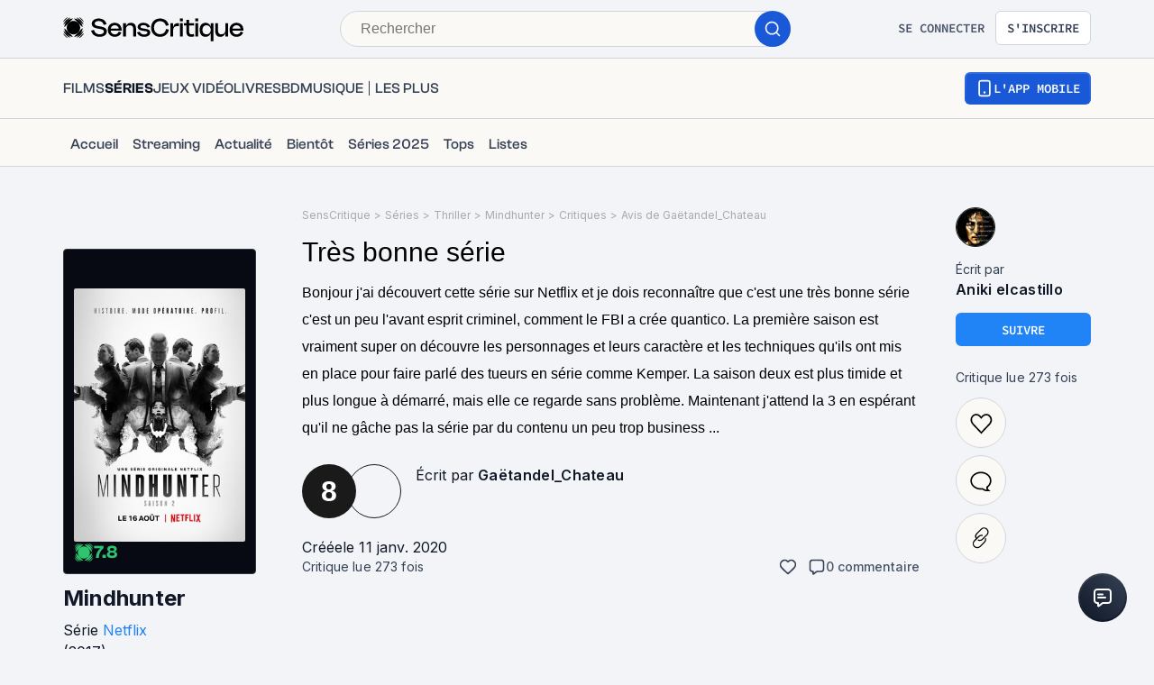

--- FILE ---
content_type: application/javascript; charset=UTF-8
request_url: https://www.senscritique.com/_next/static/chunks/pages/universe/%5Bslug%5D/critique/%5Bid%5D-d9c8ac2006bb7b60.js
body_size: 14933
content:
(self.webpackChunk_N_E=self.webpackChunk_N_E||[]).push([[5922,2276],{60990:function(e){var n={kind:"Document",definitions:[{kind:"OperationDefinition",operation:"mutation",name:{kind:"Name",value:"IncrementHits"},variableDefinitions:[{kind:"VariableDefinition",variable:{kind:"Variable",name:{kind:"Name",value:"listId"}},type:{kind:"NamedType",name:{kind:"Name",value:"Int"}},directives:[]},{kind:"VariableDefinition",variable:{kind:"Variable",name:{kind:"Name",value:"reviewId"}},type:{kind:"NamedType",name:{kind:"Name",value:"Int"}},directives:[]}],directives:[],selectionSet:{kind:"SelectionSet",selections:[{kind:"Field",name:{kind:"Name",value:"incrementHits"},arguments:[{kind:"Argument",name:{kind:"Name",value:"listId"},value:{kind:"Variable",name:{kind:"Name",value:"listId"}}},{kind:"Argument",name:{kind:"Name",value:"reviewId"},value:{kind:"Variable",name:{kind:"Name",value:"reviewId"}}}],directives:[]}]}}],loc:{start:0,end:111}};n.loc.source={body:"mutation IncrementHits($listId: Int, $reviewId: Int) {\n  incrementHits(listId: $listId, reviewId: $reviewId)\n}\n",name:"GraphQL request",locationOffset:{line:1,column:1}};var i={};function t(e,n){for(var i=0;i<e.definitions.length;i++){var t=e.definitions[i];if(t.name&&t.name.value==n)return t}}n.definitions.forEach(function(e){if(e.name){var n=new Set;(function e(n,i){if("FragmentSpread"===n.kind)i.add(n.name.value);else if("VariableDefinition"===n.kind){var t=n.type;"NamedType"===t.kind&&i.add(t.name.value)}n.selectionSet&&n.selectionSet.selections.forEach(function(n){e(n,i)}),n.variableDefinitions&&n.variableDefinitions.forEach(function(n){e(n,i)}),n.definitions&&n.definitions.forEach(function(n){e(n,i)})})(e,n),i[e.name.value]=n}}),e.exports=n,e.exports.IncrementHits=function(e,n){var r={kind:e.kind,definitions:[t(e,n)]};e.hasOwnProperty("loc")&&(r.loc=e.loc);var l=i[n]||new Set,a=new Set,o=new Set;for(l.forEach(function(e){o.add(e)});o.size>0;){var d=o;o=new Set,d.forEach(function(e){a.has(e)||(a.add(e),(i[e]||new Set).forEach(function(e){o.add(e)}))})}return a.forEach(function(n){var i=t(e,n);i&&r.definitions.push(i)}),r}(n,"IncrementHits")},15055:function(e,n,i){var t={kind:"Document",definitions:[{kind:"FragmentDefinition",name:{kind:"Name",value:"ProductMinimal"},typeCondition:{kind:"NamedType",name:{kind:"Name",value:"Product"}},directives:[],selectionSet:{kind:"SelectionSet",selections:[{kind:"FragmentSpread",name:{kind:"Name",value:"CommonProductMinimalInfos"},directives:[]},{kind:"FragmentSpread",name:{kind:"Name",value:"ProductProfessions"},directives:[]}]}}],loc:{start:0,end:220}};t.loc.source={body:'#import "queries/Product/fragments/CommonProductMinimalInfos.gql"\n#import "queries/Product/fragments/ProductProfessions.gql"\n\nfragment ProductMinimal on Product {\n  ...CommonProductMinimalInfos\n  ...ProductProfessions\n}\n',name:"GraphQL request",locationOffset:{line:1,column:1}};var r={};function l(e){return e.filter(function(e){if("FragmentDefinition"!==e.kind)return!0;var n=e.name.value;return!r[n]&&(r[n]=!0,!0)})}t.definitions=t.definitions.concat(l(i(28928).definitions)),t.definitions=t.definitions.concat(l(i(85208).definitions));var a={};function o(e,n){for(var i=0;i<e.definitions.length;i++){var t=e.definitions[i];if(t.name&&t.name.value==n)return t}}t.definitions.forEach(function(e){if(e.name){var n=new Set;(function e(n,i){if("FragmentSpread"===n.kind)i.add(n.name.value);else if("VariableDefinition"===n.kind){var t=n.type;"NamedType"===t.kind&&i.add(t.name.value)}n.selectionSet&&n.selectionSet.selections.forEach(function(n){e(n,i)}),n.variableDefinitions&&n.variableDefinitions.forEach(function(n){e(n,i)}),n.definitions&&n.definitions.forEach(function(n){e(n,i)})})(e,n),a[e.name.value]=n}}),e.exports=t,e.exports.ProductMinimal=function(e,n){var i={kind:e.kind,definitions:[o(e,n)]};e.hasOwnProperty("loc")&&(i.loc=e.loc);var t=a[n]||new Set,r=new Set,l=new Set;for(t.forEach(function(e){l.add(e)});l.size>0;){var d=l;l=new Set,d.forEach(function(e){r.has(e)||(r.add(e),(a[e]||new Set).forEach(function(e){l.add(e)}))})}return r.forEach(function(n){var t=o(e,n);t&&i.definitions.push(t)}),i}(t,"ProductMinimal")},85208:function(e){var n={kind:"Document",definitions:[{kind:"FragmentDefinition",name:{kind:"Name",value:"ProductProfessions"},typeCondition:{kind:"NamedType",name:{kind:"Name",value:"Product"}},directives:[],selectionSet:{kind:"SelectionSet",selections:[{kind:"Field",name:{kind:"Name",value:"actors"},arguments:[],directives:[],selectionSet:{kind:"SelectionSet",selections:[{kind:"Field",name:{kind:"Name",value:"name"},arguments:[],directives:[]},{kind:"Field",name:{kind:"Name",value:"person_id"},arguments:[],directives:[]},{kind:"Field",name:{kind:"Name",value:"url"},arguments:[],directives:[]}]}},{kind:"Field",name:{kind:"Name",value:"artists"},arguments:[],directives:[],selectionSet:{kind:"SelectionSet",selections:[{kind:"Field",name:{kind:"Name",value:"name"},arguments:[],directives:[]},{kind:"Field",name:{kind:"Name",value:"person_id"},arguments:[],directives:[]},{kind:"Field",name:{kind:"Name",value:"url"},arguments:[],directives:[]}]}},{kind:"Field",name:{kind:"Name",value:"authors"},arguments:[],directives:[],selectionSet:{kind:"SelectionSet",selections:[{kind:"Field",name:{kind:"Name",value:"name"},arguments:[],directives:[]},{kind:"Field",name:{kind:"Name",value:"person_id"},arguments:[],directives:[]},{kind:"Field",name:{kind:"Name",value:"url"},arguments:[],directives:[]}]}},{kind:"Field",name:{kind:"Name",value:"tvChannel"},arguments:[],directives:[],selectionSet:{kind:"SelectionSet",selections:[{kind:"Field",name:{kind:"Name",value:"name"},arguments:[],directives:[]},{kind:"Field",name:{kind:"Name",value:"url"},arguments:[],directives:[]}]}},{kind:"Field",name:{kind:"Name",value:"creators"},arguments:[],directives:[],selectionSet:{kind:"SelectionSet",selections:[{kind:"Field",name:{kind:"Name",value:"name"},arguments:[],directives:[]},{kind:"Field",name:{kind:"Name",value:"person_id"},arguments:[],directives:[]},{kind:"Field",name:{kind:"Name",value:"url"},arguments:[],directives:[]}]}},{kind:"Field",name:{kind:"Name",value:"developers"},arguments:[],directives:[],selectionSet:{kind:"SelectionSet",selections:[{kind:"Field",name:{kind:"Name",value:"name"},arguments:[],directives:[]},{kind:"Field",name:{kind:"Name",value:"person_id"},arguments:[],directives:[]},{kind:"Field",name:{kind:"Name",value:"url"},arguments:[],directives:[]}]}},{kind:"Field",name:{kind:"Name",value:"directors"},arguments:[],directives:[],selectionSet:{kind:"SelectionSet",selections:[{kind:"Field",name:{kind:"Name",value:"name"},arguments:[],directives:[]},{kind:"Field",name:{kind:"Name",value:"person_id"},arguments:[],directives:[]},{kind:"Field",name:{kind:"Name",value:"url"},arguments:[],directives:[]}]}},{kind:"Field",name:{kind:"Name",value:"distributors"},arguments:[],directives:[],selectionSet:{kind:"SelectionSet",selections:[{kind:"Field",name:{kind:"Name",value:"name"},arguments:[],directives:[]},{kind:"Field",name:{kind:"Name",value:"person_id"},arguments:[],directives:[]},{kind:"Field",name:{kind:"Name",value:"url"},arguments:[],directives:[]}]}},{kind:"Field",name:{kind:"Name",value:"illustrators"},arguments:[],directives:[],selectionSet:{kind:"SelectionSet",selections:[{kind:"Field",name:{kind:"Name",value:"name"},arguments:[],directives:[]},{kind:"Field",name:{kind:"Name",value:"person_id"},arguments:[],directives:[]},{kind:"Field",name:{kind:"Name",value:"url"},arguments:[],directives:[]}]}},{kind:"Field",name:{kind:"Name",value:"musicLabels"},arguments:[],directives:[],selectionSet:{kind:"SelectionSet",selections:[{kind:"Field",name:{kind:"Name",value:"name"},arguments:[],directives:[]},{kind:"Field",name:{kind:"Name",value:"person_id"},arguments:[],directives:[]},{kind:"Field",name:{kind:"Name",value:"url"},arguments:[],directives:[]}]}},{kind:"Field",name:{kind:"Name",value:"pencillers"},arguments:[],directives:[],selectionSet:{kind:"SelectionSet",selections:[{kind:"Field",name:{kind:"Name",value:"name"},arguments:[],directives:[]},{kind:"Field",name:{kind:"Name",value:"person_id"},arguments:[],directives:[]},{kind:"Field",name:{kind:"Name",value:"url"},arguments:[],directives:[]}]}},{kind:"Field",name:{kind:"Name",value:"producers"},arguments:[],directives:[],selectionSet:{kind:"SelectionSet",selections:[{kind:"Field",name:{kind:"Name",value:"name"},arguments:[],directives:[]},{kind:"Field",name:{kind:"Name",value:"person_id"},arguments:[],directives:[]},{kind:"Field",name:{kind:"Name",value:"url"},arguments:[],directives:[]}]}},{kind:"Field",name:{kind:"Name",value:"publishers"},arguments:[],directives:[],selectionSet:{kind:"SelectionSet",selections:[{kind:"Field",name:{kind:"Name",value:"name"},arguments:[],directives:[]},{kind:"Field",name:{kind:"Name",value:"person_id"},arguments:[],directives:[]},{kind:"Field",name:{kind:"Name",value:"url"},arguments:[],directives:[]}]}},{kind:"Field",name:{kind:"Name",value:"translators"},arguments:[],directives:[],selectionSet:{kind:"SelectionSet",selections:[{kind:"Field",name:{kind:"Name",value:"name"},arguments:[],directives:[]},{kind:"Field",name:{kind:"Name",value:"person_id"},arguments:[],directives:[]},{kind:"Field",name:{kind:"Name",value:"url"},arguments:[],directives:[]}]}},{kind:"Field",name:{kind:"Name",value:"__typename"},arguments:[],directives:[]}]}}],loc:{start:0,end:733}};n.loc.source={body:"fragment ProductProfessions on Product {\n  actors {\n    name\n    person_id\n    url\n  }\n  artists {\n    name\n    person_id\n    url\n  }\n  authors {\n    name\n    person_id\n    url\n  }\n  tvChannel {\n    name\n    url\n  }\n  creators {\n    name\n    person_id\n    url\n  }\n  developers {\n    name\n    person_id\n    url\n  }\n  directors {\n    name\n    person_id\n    url\n  }\n  distributors {\n    name\n    person_id\n    url\n  }\n  illustrators {\n    name\n    person_id\n    url\n  }\n  musicLabels {\n    name\n    person_id\n    url\n  }\n  pencillers {\n    name\n    person_id\n    url\n  }\n  producers {\n    name\n    person_id\n    url\n  }\n  publishers {\n    name\n    person_id\n    url\n  }\n  translators {\n    name\n    person_id\n    url\n  }\n  __typename\n}\n",name:"GraphQL request",locationOffset:{line:1,column:1}};var i={};function t(e,n){for(var i=0;i<e.definitions.length;i++){var t=e.definitions[i];if(t.name&&t.name.value==n)return t}}n.definitions.forEach(function(e){if(e.name){var n=new Set;(function e(n,i){if("FragmentSpread"===n.kind)i.add(n.name.value);else if("VariableDefinition"===n.kind){var t=n.type;"NamedType"===t.kind&&i.add(t.name.value)}n.selectionSet&&n.selectionSet.selections.forEach(function(n){e(n,i)}),n.variableDefinitions&&n.variableDefinitions.forEach(function(n){e(n,i)}),n.definitions&&n.definitions.forEach(function(n){e(n,i)})})(e,n),i[e.name.value]=n}}),e.exports=n,e.exports.ProductProfessions=function(e,n){var r={kind:e.kind,definitions:[t(e,n)]};e.hasOwnProperty("loc")&&(r.loc=e.loc);var l=i[n]||new Set,a=new Set,o=new Set;for(l.forEach(function(e){o.add(e)});o.size>0;){var d=o;o=new Set,d.forEach(function(e){a.has(e)||(a.add(e),(i[e]||new Set).forEach(function(e){o.add(e)}))})}return a.forEach(function(n){var i=t(e,n);i&&r.definitions.push(i)}),r}(n,"ProductProfessions")},51051:function(e,n,i){var t={kind:"Document",definitions:[{kind:"OperationDefinition",operation:"query",name:{kind:"Name",value:"Review"},variableDefinitions:[{kind:"VariableDefinition",variable:{kind:"Variable",name:{kind:"Name",value:"id"}},type:{kind:"NonNullType",type:{kind:"NamedType",name:{kind:"Name",value:"Int"}}},directives:[]},{kind:"VariableDefinition",variable:{kind:"Variable",name:{kind:"Name",value:"isPublished"}},type:{kind:"NamedType",name:{kind:"Name",value:"Boolean"}},directives:[]}],directives:[],selectionSet:{kind:"SelectionSet",selections:[{kind:"Field",name:{kind:"Name",value:"review"},arguments:[{kind:"Argument",name:{kind:"Name",value:"id"},value:{kind:"Variable",name:{kind:"Name",value:"id"}}},{kind:"Argument",name:{kind:"Name",value:"isPublished"},value:{kind:"Variable",name:{kind:"Name",value:"isPublished"}}}],directives:[],selectionSet:{kind:"SelectionSet",selections:[{kind:"FragmentSpread",name:{kind:"Name",value:"ReviewMinimal"},directives:[]},{kind:"Field",name:{kind:"Name",value:"author"},arguments:[],directives:[],selectionSet:{kind:"SelectionSet",selections:[{kind:"FragmentSpread",name:{kind:"Name",value:"UserNano"},directives:[]},{kind:"Field",name:{kind:"Name",value:"dateCreation"},arguments:[],directives:[]},{kind:"Field",name:{kind:"Name",value:"description"},arguments:[],directives:[]},{kind:"Field",name:{kind:"Name",value:"reviewsCreated"},arguments:[{kind:"Argument",name:{kind:"Name",value:"limit"},value:{kind:"IntValue",value:"5"}},{kind:"Argument",name:{kind:"Name",value:"offset"},value:{kind:"IntValue",value:"1"}}],directives:[],selectionSet:{kind:"SelectionSet",selections:[{kind:"Field",name:{kind:"Name",value:"items"},arguments:[],directives:[],selectionSet:{kind:"SelectionSet",selections:[{kind:"FragmentSpread",name:{kind:"Name",value:"ReviewNano"},directives:[]},{kind:"Field",alias:{kind:"Name",value:"product"},name:{kind:"Name",value:"preloadedProduct"},arguments:[],directives:[],selectionSet:{kind:"SelectionSet",selections:[{kind:"FragmentSpread",name:{kind:"Name",value:"ProductNano"},directives:[]}]}}]}}]}}]}},{kind:"Field",alias:{kind:"Name",value:"product"},name:{kind:"Name",value:"preloadedProduct"},arguments:[{kind:"Argument",name:{kind:"Name",value:"loadUserInfos"},value:{kind:"BooleanValue",value:!0}}],directives:[],selectionSet:{kind:"SelectionSet",selections:[{kind:"FragmentSpread",name:{kind:"Name",value:"ProductMinimal"},directives:[]},{kind:"Field",name:{kind:"Name",value:"currentUserInfos"},arguments:[],directives:[],selectionSet:{kind:"SelectionSet",selections:[{kind:"FragmentSpread",name:{kind:"Name",value:"ProductUserInfos"},directives:[]},{kind:"Field",name:{kind:"Name",value:"lists"},arguments:[],directives:[],selectionSet:{kind:"SelectionSet",selections:[{kind:"Field",name:{kind:"Name",value:"id"},arguments:[],directives:[]},{kind:"Field",name:{kind:"Name",value:"label"},arguments:[],directives:[]},{kind:"Field",name:{kind:"Name",value:"listSubtype"},arguments:[],directives:[]},{kind:"Field",name:{kind:"Name",value:"url"},arguments:[],directives:[]}]}}]}},{kind:"Field",name:{kind:"Name",value:"otherUserInfos"},arguments:[],directives:[],selectionSet:{kind:"SelectionSet",selections:[{kind:"FragmentSpread",name:{kind:"Name",value:"ProductUserInfos"},directives:[]},{kind:"Field",name:{kind:"Name",value:"lists"},arguments:[],directives:[],selectionSet:{kind:"SelectionSet",selections:[{kind:"Field",name:{kind:"Name",value:"id"},arguments:[],directives:[]},{kind:"Field",name:{kind:"Name",value:"label"},arguments:[],directives:[]},{kind:"Field",name:{kind:"Name",value:"listSubtype"},arguments:[],directives:[]},{kind:"Field",name:{kind:"Name",value:"url"},arguments:[],directives:[]}]}}]}},{kind:"Field",name:{kind:"Name",value:"reviews"},arguments:[{kind:"Argument",name:{kind:"Name",value:"limit"},value:{kind:"IntValue",value:"5"}},{kind:"Argument",name:{kind:"Name",value:"offset"},value:{kind:"IntValue",value:"1"}}],directives:[],selectionSet:{kind:"SelectionSet",selections:[{kind:"Field",name:{kind:"Name",value:"items"},arguments:[],directives:[],selectionSet:{kind:"SelectionSet",selections:[{kind:"FragmentSpread",name:{kind:"Name",value:"ReviewNano"},directives:[]},{kind:"Field",name:{kind:"Name",value:"author"},arguments:[],directives:[],selectionSet:{kind:"SelectionSet",selections:[{kind:"FragmentSpread",name:{kind:"Name",value:"UserNano"},directives:[]}]}}]}}]}},{kind:"Field",name:{kind:"Name",value:"providers"},arguments:[],directives:[],selectionSet:{kind:"SelectionSet",selections:[{kind:"Field",name:{kind:"Name",value:"appStoreUrl"},arguments:[],directives:[]},{kind:"Field",name:{kind:"Name",value:"name"},arguments:[],directives:[]},{kind:"Field",name:{kind:"Name",value:"providerAppId"},arguments:[],directives:[]},{kind:"Field",name:{kind:"Name",value:"providerId"},arguments:[],directives:[]},{kind:"Field",name:{kind:"Name",value:"providerProductId"},arguments:[],directives:[]},{kind:"Field",name:{kind:"Name",value:"webUrl"},arguments:[],directives:[]},{kind:"Field",name:{kind:"Name",value:"appUrl"},arguments:[],directives:[],selectionSet:{kind:"SelectionSet",selections:[{kind:"Field",name:{kind:"Name",value:"android"},arguments:[],directives:[]},{kind:"Field",name:{kind:"Name",value:"ios"},arguments:[],directives:[]}]}}]}},{kind:"Field",name:{kind:"Name",value:"scoutsAverage"},arguments:[],directives:[],selectionSet:{kind:"SelectionSet",selections:[{kind:"Field",name:{kind:"Name",value:"average"},arguments:[],directives:[]}]}},{kind:"Field",name:{kind:"Name",value:"tvGuide"},arguments:[],directives:[],selectionSet:{kind:"SelectionSet",selections:[{kind:"Field",name:{kind:"Name",value:"channel"},arguments:[],directives:[],selectionSet:{kind:"SelectionSet",selections:[{kind:"Field",name:{kind:"Name",value:"id"},arguments:[],directives:[]},{kind:"Field",name:{kind:"Name",value:"label"},arguments:[],directives:[]}]}},{kind:"Field",name:{kind:"Name",value:"showTimes"},arguments:[],directives:[],selectionSet:{kind:"SelectionSet",selections:[{kind:"Field",name:{kind:"Name",value:"id"},arguments:[],directives:[]},{kind:"Field",name:{kind:"Name",value:"dateStart"},arguments:[],directives:[]},{kind:"Field",name:{kind:"Name",value:"dateEnd"},arguments:[],directives:[]}]}}]}},{kind:"Field",name:{kind:"Name",value:"vodPlatforms"},arguments:[],directives:[],selectionSet:{kind:"SelectionSet",selections:[{kind:"Field",name:{kind:"Name",value:"platform"},arguments:[],directives:[],selectionSet:{kind:"SelectionSet",selections:[{kind:"Field",name:{kind:"Name",value:"id"},arguments:[],directives:[]},{kind:"Field",name:{kind:"Name",value:"idCnc"},arguments:[],directives:[]},{kind:"Field",name:{kind:"Name",value:"label"},arguments:[],directives:[]}]}},{kind:"Field",name:{kind:"Name",value:"modalities"},arguments:[],directives:[],selectionSet:{kind:"SelectionSet",selections:[{kind:"Field",name:{kind:"Name",value:"id"},arguments:[],directives:[]},{kind:"Field",name:{kind:"Name",value:"url"},arguments:[],directives:[]},{kind:"Field",name:{kind:"Name",value:"price"},arguments:[],directives:[]},{kind:"Field",name:{kind:"Name",value:"iptv"},arguments:[],directives:[]},{kind:"Field",name:{kind:"Name",value:"quality"},arguments:[],directives:[]},{kind:"Field",name:{kind:"Name",value:"language"},arguments:[],directives:[]},{kind:"Field",name:{kind:"Name",value:"mode"},arguments:[],directives:[]},{kind:"Field",name:{kind:"Name",value:"dateStart"},arguments:[],directives:[]},{kind:"Field",name:{kind:"Name",value:"dateEnd"},arguments:[],directives:[]}]}}]}}]}}]}}]}}],loc:{start:0,end:1866}};t.loc.source={body:'#import "queries/Review/fragments/ReviewMinimal.gql"\n#import "queries/User/fragments/UserNano.gql"\n#import "queries/Product/fragments/ProductMinimal.gql"\n#import "queries/Product/fragments/ProductNano.gql"\n#import "queries/Product/fragments/ProductUserInfos.gql"\n\nquery Review($id: Int!, $isPublished: Boolean) {\n  review(id: $id, isPublished: $isPublished) {\n    ...ReviewMinimal\n    author {\n      ...UserNano\n      dateCreation\n      description\n      reviewsCreated(limit: 5, offset: 1) {\n        items {\n          ...ReviewNano\n          product: preloadedProduct {\n            ...ProductNano\n          }\n        }\n      }\n    }\n    product: preloadedProduct(loadUserInfos: true) {\n      ...ProductMinimal\n      currentUserInfos {\n        ...ProductUserInfos\n        lists {\n          id\n          label\n          listSubtype\n          url\n        }\n      }\n      otherUserInfos {\n        ...ProductUserInfos\n        lists {\n          id\n          label\n          listSubtype\n          url\n        }\n      }\n      reviews(limit: 5, offset: 1) {\n        items {\n          ...ReviewNano\n          author {\n            ...UserNano\n          }\n        }\n      }\n      providers {\n        appStoreUrl\n        name\n        providerAppId\n        providerId\n        providerProductId\n        webUrl\n        appUrl {\n          android\n          ios\n        }\n      }\n\n      scoutsAverage {\n        average\n      }\n      tvGuide {\n        channel {\n          id\n          label\n        }\n        showTimes {\n          id\n          dateStart\n          dateEnd\n        }\n      }\n      vodPlatforms {\n        platform {\n          id\n          idCnc\n          label\n        }\n        modalities {\n          id\n          url\n          price\n          iptv\n          quality\n          language\n          mode\n          dateStart\n          dateEnd\n        }\n      }\n    }\n  }\n}\n',name:"GraphQL request",locationOffset:{line:1,column:1}};var r={};function l(e){return e.filter(function(e){if("FragmentDefinition"!==e.kind)return!0;var n=e.name.value;return!r[n]&&(r[n]=!0,!0)})}t.definitions=t.definitions.concat(l(i(35708).definitions)),t.definitions=t.definitions.concat(l(i(67187).definitions)),t.definitions=t.definitions.concat(l(i(15055).definitions)),t.definitions=t.definitions.concat(l(i(97542).definitions)),t.definitions=t.definitions.concat(l(i(77017).definitions));var a={};function o(e,n){for(var i=0;i<e.definitions.length;i++){var t=e.definitions[i];if(t.name&&t.name.value==n)return t}}t.definitions.forEach(function(e){if(e.name){var n=new Set;(function e(n,i){if("FragmentSpread"===n.kind)i.add(n.name.value);else if("VariableDefinition"===n.kind){var t=n.type;"NamedType"===t.kind&&i.add(t.name.value)}n.selectionSet&&n.selectionSet.selections.forEach(function(n){e(n,i)}),n.variableDefinitions&&n.variableDefinitions.forEach(function(n){e(n,i)}),n.definitions&&n.definitions.forEach(function(n){e(n,i)})})(e,n),a[e.name.value]=n}}),e.exports=t,e.exports.Review=function(e,n){var i={kind:e.kind,definitions:[o(e,n)]};e.hasOwnProperty("loc")&&(i.loc=e.loc);var t=a[n]||new Set,r=new Set,l=new Set;for(t.forEach(function(e){l.add(e)});l.size>0;){var d=l;l=new Set,d.forEach(function(e){r.has(e)||(r.add(e),(a[e]||new Set).forEach(function(e){l.add(e)}))})}return r.forEach(function(n){var t=o(e,n);t&&i.definitions.push(t)}),i}(t,"Review")},98920:function(e,n,i){(window.__NEXT_P=window.__NEXT_P||[]).push(["/universe/[slug]/critique/[id]",function(){return i(56871)}])},92907:function(e,n,i){"use strict";i.d(n,{Z:function(){return B}});var t=i(85893),r=i(46710),l=i(41664),a=i.n(l),o=i(45697),d=i.n(o),s=i(41686),u=i(39669),c=i(38775),m=i(92328),v=i(16664),p=i(16761),f=i(75829);let g={text:"SensCritique",url:"/"},h=function(e){let n=arguments.length>1&&void 0!==arguments[1]?arguments[1]:{},{suffixItem:i}=n;return e?[g,{text:e.name,url:e.url},i?{...i,url:i.url||"".concat(e.url,"/").concat(i.suffix)}:null].filter(e=>(null==e?void 0:e.text)&&(null==e?void 0:e.url)):[g]},k=function(e){var n,i,t,r;let l=arguments.length>1&&void 0!==arguments[1]?arguments[1]:{},a=arguments.length>2&&void 0!==arguments[2]?arguments[2]:{},{suffixItem:o}=l,{review:d}=a;if(!e||!e.universe)return[g];let s=(0,m.j0)(e.universe),u=(0,p.A5)(e.universe,"p"),f=null;if(e.universe===(0,v.V)("tvShowEpisode")){u=(0,p.A5)((0,v.V)("tvShow"),"p");let n=e.parentTvShow||e.preloadedParentTvShow;f={text:null==n?void 0:n.title,url:null==n?void 0:n.url}}let h=[g,{text:(0,c.kC)(u).trim(),url:s},{text:(0,c.kC)(null==e?void 0:null===(i=e.genresInfos)||void 0===i?void 0:null===(n=i[0])||void 0===n?void 0:n.label),url:null==e?void 0:null===(r=e.genresInfos)||void 0===r?void 0:null===(t=r[0])||void 0===t?void 0:t.url},f,{text:e.title,url:e.url},o?{...o,url:o.url||"".concat(e.url,"/").concat(o.suffix)}:null].filter(e=>(null==e?void 0:e.text)&&(null==e?void 0:e.url));return d&&(h=[...h,{text:"Critiques",url:"".concat(e.url,"/critiques")},{text:"Avis de ".concat(null==d?void 0:d.author.username),url:d.url}]),h},b=function(e){let n=arguments.length>1&&void 0!==arguments[1]?arguments[1]:{},{suffixItem:i}=n;return(null==e?void 0:e.name)?[g,{text:e.name,url:e.url},i?{...i,url:i.url||"".concat(e.url,"/").concat(i.suffix)}:null].filter(e=>(null==e?void 0:e.text)&&(null==e?void 0:e.url)):[g]},w=e=>(null==e?void 0:e.user.name)&&(null==e?void 0:e.me.name)?[g,{text:"".concat(e.user.name," vs ").concat(e.me.name),url:"".concat(e.user.url,"/versus")}]:[g],x=e=>{let{suffixItem:n}=e;return[g,{text:"Catalogue",url:"/".concat(n.url)}]},S=function(e){let n=arguments.length>1&&void 0!==arguments[1]?arguments[1]:{},i=arguments.length>2?arguments[2]:void 0,{suffixItem:t}=n;return e?[g,{text:i("universe.breadcrumb.breadcrumb",{context:e}),url:(0,m.j0)((0,v.V)(e))},t?{...t,url:"#"}:null].filter(e=>null==e?void 0:e.text):[g]},y=function(e){let n=arguments.length>1&&void 0!==arguments[1]?arguments[1]:[],i=arguments.length>2?arguments[2]:void 0,{suffixItems:t}=n;return e?[g,{text:i("homeUniverse.name",{context:e}),url:i("homeUniverse.url",{context:e})},t&&t[0]||null,t&&t[1]||null].filter(e=>null==e?void 0:e.text):[g]},N=function(e){let n=arguments.length>1&&void 0!==arguments[1]?arguments[1]:{},{suffixItem:i}=n;return e?[g,{text:(0,c.kC)(e.author.name).trim(),url:e.author.url},i?{...i,url:"/".concat(e.author.username,"/listes")}:null,{text:(0,c.kC)(e.label).trim(),url:e.url}].filter(e=>(null==e?void 0:e.text)&&(null==e?void 0:e.url)):[g]},C=function(e){let n=arguments.length>1&&void 0!==arguments[1]?arguments[1]:{},i=arguments.length>2?arguments[2]:void 0,{suffixItem:t}=n,r=(0,m.j0)(f.JO[e.toUpperCase()]);return e?[g,{text:i("universe.breadcrumb.breadcrumb_".concat(e)),url:r},t?{...t,url:"#"}:null].filter(e=>null==e?void 0:e.text):[g]},P=function(){let e=arguments.length>0&&void 0!==arguments[0]?arguments[0]:{},{suffixItem:n}=e;return[g,n?{...n,url:"#"}:null].filter(e=>null==e?void 0:e.text)},j=function(e){var n,i,t,r;let l=arguments.length>1&&void 0!==arguments[1]?arguments[1]:{},{suffixItem:a}=l;if(!e)return[g];let o=(0,p.A5)(e.universe,"p").trim(),d=(0,m.j0)(e.universe);return[g,{text:(0,c.kC)(o),url:d},a?{...a,url:"".concat(d,"/sondages")}:null,{text:(0,c.kC)((null===(n=e.parent)||void 0===n?void 0:n.label)||e.label).trim(),url:(null===(i=e.parent)||void 0===i?void 0:i.url)||e.url},{text:"R\xe9ponses de ".concat(null==e?void 0:null===(t=e.author)||void 0===t?void 0:t.name),url:null==e?void 0:null===(r=e.author)||void 0===r?void 0:r.url}].filter(e=>(null==e?void 0:e.text)&&e.url)},Z=function(){let e=arguments.length>0&&void 0!==arguments[0]?arguments[0]:{},{suffixItem:n}=e;return[g,{text:"Films",url:"/Film"},n?{...n,url:"#"}:null,{text:"Programme TV",url:"#"}].filter(e=>null==e?void 0:e.text)},I=function(e){let n=arguments.length>1&&void 0!==arguments[1]?arguments[1]:{},{suffixItem:i}=n;return[g,{text:e("blog.breadcrumb.label"),url:"/l-edito"},i?{...i,url:"#"}:null].filter(e=>null==e?void 0:e.text)},F=function(e){let{activity:n,contact:i,everymovie:t,homeUniverse:r,list:l,pollAnswer:a,product:o,review:d,search:s,topUniverse:u,universe:c,user:m,versus:v,blog:p}=e,f=arguments.length>1&&void 0!==arguments[1]?arguments[1]:{},F=arguments.length>2?arguments[2]:void 0;return n?P(f):i?h(i,f):t?Z(f):r?y(r,f,F):l?N(l,f):a?j(a,f):o?k(o,f,{review:d}):s?x(f):u?C(u,f,F):c?S(c,f,F):m?b(m,f):v?w(v):p?I(F,f):(null==f?void 0:f.suffixItem)?[g,null==f?void 0:f.suffixItem]:[g]};var T=i(99339),R=i(49862),L=i(84459),_=i(25674),O=i(10183);let q=s.ZP.div.withConfig({componentId:"sc-ed82e5ae-0"})(["display:block;"]),E=(0,s.ZP)(u.bZ).withConfig({componentId:"sc-ed82e5ae-1"})(["",";color:",";display:inline-block;"],e=>{let{theme:n}=e;return n.ellipsis(230)},e=>{let{theme:n}=e;return n.colors.greyChateau}),z=(0,s.ZP)(E).withConfig({componentId:"sc-ed82e5ae-2"})(["padding:",";"],e=>{let{theme:n}=e;return"0 ".concat(n.gap.xs," 0 ").concat(n.gap.xs)}),M=e=>{let{activity:n,className:i,contact:l,everymovie:o,homeUniverse:d,list:s,options:u,optionsUniverse:c,pollAnswer:m,product:v,review:p,search:f,topUniverse:g,universe:h,user:k,versus:b,blog:w}=e,{t:x}=(0,r.$G)("common"),S=F({activity:n,contact:l,everymovie:o,homeUniverse:d,list:s,pollAnswer:m,product:v,review:p,search:f,topUniverse:g,universe:h,user:k,versus:b,blog:w},d?c:u,x);return(null==S?void 0:S.length)?(0,t.jsx)(q,{className:i,"data-testid":"breadcrumb",children:S.map((e,n)=>(0,t.jsxs)("span",{children:[(0,t.jsx)(a(),{href:null==e?void 0:e.url,passHref:!0,prefetch:!1,legacyBehavior:!0,children:(0,t.jsx)(E,{as:"a",href:null==e?void 0:e.url,size:"xs",children:e.text})}),n!==S.length-1&&(0,t.jsx)(z,{as:"span",size:"xs",children:">"})]},e.text))}):null};M.propTypes={activity:d().bool,blog:d().bool,className:d().string,contact:T.u,everymovie:d().bool,homeUniverse:d().string,list:O.RH,options:d().shape({suffixItem:d().shape({suffix:d().string,text:d().string,url:d().string})}),optionsUniverse:d().shape({suffixItems:d().arrayOf(d().shape({suffix:d().string,text:d().string,url:d().string}))}),pollAnswer:O.RH,product:R.kv,review:L.Nn,search:d().bool,topUniverse:d().string,universe:d().string,user:_.dO,versus:d().shape({me:_.dO.isRequired,user:_.dO.isRequired})},M.defaultProps={activity:!1,className:null,contact:null,everymovie:!1,homeUniverse:null,list:null,options:{},optionsUniverse:{},pollAnswer:null,product:null,review:null,search:!1,topUniverse:null,universe:null,user:null,versus:null,blog:!1};var B=M},62276:function(e,n,i){"use strict";i.r(n);var t=i(85893),r=i(46710),l=i(45697),a=i.n(l),o=i(41686),d=i(39669),s=i(51736),u=i(70431),c=i(84459),m=i(38775);let v=(0,o.ZP)(s.Z).withConfig({componentId:"sc-584ac089-0"})(["margin-bottom:",";"],e=>{let{theme:n}=e;return n.gap.l}),p=(0,o.ZP)(d.bZ).withConfig({componentId:"sc-584ac089-1"})(["color:",";"],e=>{let{theme:n}=e;return n.new.colors.brandPrimary.electricBlue}),f=o.ZP.div.withConfig({componentId:"sc-584ac089-2"})(["white-space:initial;"]),g=e=>{let{displayReviewTitle:n,isLoading:i,reviews:l,reviewTitleTag:a,seeMoreLabel:o,title:d,titleMobile:s,titleTag:c,url:g,withActionRight:h,nbItemsToShow:k,withSocialMedias:b,isSmallReview:w}=e,{t:x}=(0,r.$G)("common");return(0,t.jsx)(v,{actionRight:h&&(0,t.jsx)(p,{children:x("product.carousels.reviews.actionRight")}),isLoading:i,nbItemsToShow:k,items:null==l?void 0:l.map((e,i)=>({key:(e.id+i).toString(),node:(0,t.jsx)(f,{children:(0,t.jsx)(u.Z,{displayReviewTitle:n,isSmallReview:w,productRating:e.rating,review:{...e,bodyText:(0,m.WR)(e.bodyText||e.bodyText,0,150,150,!0)},reviewTitleTag:a,user:e.author,withSocialMedias:b,isCarousel:!0})})})),seeMoreLabel:o,seeMoreLink:g,title:d,titleMobile:s,titleTag:c})};g.propTypes={displayReviewTitle:a().bool,isLoading:a().bool,reviews:a().arrayOf(c.Nn),reviewTitleTag:a().string,seeMoreLabel:a().string,withSocialMedias:a().bool,title:a().string,titleMobile:a().string,titleTag:a().string,url:a().string,withActionRight:a().bool,nbItemsToShow:a().number,isSmallReview:a().bool},g.defaultProps={displayReviewTitle:!1,isLoading:!1,reviews:null,reviewTitleTag:null,seeMoreLabel:"Voir toutes les r\xe9actions",withSocialMedias:!1,title:null,titleMobile:null,titleTag:null,url:null,withActionRight:!1,nbItemsToShow:3,isSmallReview:!1},n.default=g},1437:function(e,n,i){"use strict";i.d(n,{Z:function(){return p}});var t=i(85893),r=i(46710),l=i(67294),a=i(41686),o=i(39669),d=i(65333),s=i(55279);let u=(0,l.memo)(e=>{let{color:n="#344054",width:i=20,height:r=20}=e;return(0,t.jsx)("svg",{width:i,height:r,viewBox:"0 0 20 20",fill:"none",xmlns:"http://www.w3.org/2000/svg",children:(0,t.jsx)("path",{d:"M2.5 6.5C2.5 5.09987 2.5 4.3998 2.77248 3.86502C3.01217 3.39462 3.39462 3.01217 3.86502 2.77248C4.3998 2.5 5.09987 2.5 6.5 2.5H13.5C14.9001 2.5 15.6002 2.5 16.135 2.77248C16.6054 3.01217 16.9878 3.39462 17.2275 3.86502C17.5 4.3998 17.5 5.09987 17.5 6.5V11C17.5 12.4001 17.5 13.1002 17.2275 13.635C16.9878 14.1054 16.6054 14.4878 16.135 14.7275C15.6002 15 14.9001 15 13.5 15H11.4031C10.8831 15 10.6231 15 10.3743 15.051C10.1537 15.0963 9.94017 15.1712 9.73957 15.2737C9.51347 15.3892 9.31043 15.5517 8.90434 15.8765L6.91646 17.4668C6.56973 17.7442 6.39636 17.8829 6.25045 17.8831C6.12356 17.8832 6.00352 17.8255 5.92436 17.7263C5.83333 17.6123 5.83333 17.3903 5.83333 16.9463V15C5.05836 15 4.67087 15 4.35295 14.9148C3.49022 14.6836 2.81635 14.0098 2.58519 13.147C2.5 12.8291 2.5 12.4416 2.5 11.6667V6.5Z",stroke:n,strokeWidth:"1.66667",strokeLinecap:"round",strokeLinejoin:"round"})})}),c=a.ZP.div.withConfig({componentId:"sc-3277dfb-0"})(["align-items:center;cursor:pointer;display:flex;flex-direction:row;"]),m=(0,a.ZP)(o.bZ).withConfig({componentId:"sc-3277dfb-1"})(["margin-left:",";"],e=>{let{theme:n}=e;return n.gap.xs}),v=(0,a.ZP)(s.Z).withConfig({componentId:"sc-3277dfb-2"})(["padding:0;span{font-family:",";font-weight:",";text-transform:none;}"],e=>{let{theme:n}=e;return n.font.inter},e=>{let{theme:n}=e;return n.fontWeight.medium});var p=e=>{let{big:n=!1,isPremium:i=!1,onClick:l,total:a=0,withText:o=!1}=e,{t:s}=(0,r.$G)("common"),p=a;return(o&&(p=s("commentsNumber.comments",{count:a||0,total:a})),n)?(0,t.jsxs)(c,{"data-testid":"comments-number",onClick:l,children:[(0,t.jsx)(d.Z,{isPremium:i}),a?(0,t.jsx)(m,{size:n?"m":"s",type:i?"premiumFeed":"default",children:p}):null]}):(0,t.jsx)(v,{dataAttributes:{"data-testid":"comments-number"},iconLeft:(0,t.jsx)(u,{}),hierarchy:"tertiary",size:"xs",onClick:l,children:p})}},29967:function(e,n,i){"use strict";i.d(n,{Z:function(){return j}});var t=i(85893),r=i(46710),l=i(41686),a=i(39669),o=i(67294),d=i(45697),s=i.n(d),u=i(36065),c=i(96266),m=i(38775);let v=(0,l.ZP)(u._j).withConfig({componentId:"sc-50c20327-0"})(["color:",";"],e=>{let{isGrey:n,theme:i}=e;return n?i.colors.greyChateau:i.colors.greyCodRay}),p=(0,l.ZP)(v).withConfig({componentId:"sc-50c20327-1"})(["font-family:",";"],e=>{let{theme:n}=e;return n.font.system}),f=(0,l.ZP)(v).withConfig({componentId:"sc-50c20327-2"})(["color:",";font-family:",";"],e=>{let{theme:n}=e;return n.colors.white},e=>{let{theme:n}=e;return n.font.system}),g=e=>{let{children:n,className:i,type:r,isGrey:l,size:a}=e;if("object"==typeof n)switch(r){case c.Z.secondary:return(0,t.jsx)(p,{className:i,"data-testid":"feed-text",isGrey:l,size:a,children:n});case c.Z.tertiary:return(0,t.jsx)(f,{className:i,"data-testid":"feed-text",size:a,children:n});default:return(0,t.jsx)(v,{className:i,"data-testid":"feed-text",isGrey:l,size:a,children:n})}switch(r){case c.Z.secondary:return(0,t.jsx)(p,{className:i,dangerouslySetInnerHTML:{__html:(0,m.H3)(n)},"data-testid":"feed-text",isGrey:l,size:a});case c.Z.tertiary:return(0,t.jsx)(f,{className:i,dangerouslySetInnerHTML:{__html:(0,m.H3)(n)},"data-testid":"feed-text",size:a});default:return(0,t.jsx)(v,{className:i,dangerouslySetInnerHTML:{__html:(0,m.H3)(n)},"data-testid":"feed-text",isGrey:l,size:a})}};g.propTypes={children:s().node.isRequired,className:s().string,isGrey:s().bool,type:s().oneOf(["primary","secondary","tertiary"]),size:s().oneOf(["s","m","ml","l","mxl"])},g.defaultProps={className:null,isGrey:!1,type:"primary",size:"m"};let h=o.memo(g);var k=i(33800),b=i(81822),w=i(16761),x=i(16664),S=i(16679);let y=(0,l.ZP)(a.bZ).withConfig({componentId:"sc-ea42ea1d-0"})(["color:",";*{font-size:inherit;}"],e=>{let{isWhite:n,theme:i,type:t}=e;return n&&!t?i.colors.white:i.new.colors.text[t]}),N=l.ZP.span.withConfig({componentId:"sc-ea42ea1d-1"})(["display:inline;font-size:",";font-weight:",";"],e=>{let{size:n,theme:i}=e;return i.fontSize[n]},e=>{let{theme:n}=e;return n.fontWeight.normal}),C=l.ZP.span.withConfig({componentId:"sc-ea42ea1d-2"})(["display:flex;flex-direction:row;"]),P=l.ZP.span.withConfig({componentId:"sc-ea42ea1d-3"})(["padding-left:",";"],e=>{let{theme:n}=e;return n.gap.xs});var j=e=>{let{product:n,className:i,isFeed:l=!1,isProduct:a=!1,isPremium:o=!1,isWhite:d=!1,platform:s,shouldPrefix:u=!1,showCasting:c=!1,showLeftYear:m=!1,showRightYear:v=!1,showUnderYear:p=!1,size:f="m",noLink:g=!1,type:j="textPrimary"}=e,Z=l?{isGrey:!0}:{isWhite:d,size:f},{t:I}=(0,r.$G)("common"),F=(0,w.Sy)(n,I,"s",!0,a,g),T=(0,w.B8)(n),R=n.universe===b.KT.TV_SHOW_EPISODE,L=I("product.episodeNumberTitle",{episodeNumber:n.episodeNumber,seasonNumber:n.seasonNumber}),_=(0,w.LU)(n.duration),O=(0,w.Bd)(null==n?void 0:n.frenchReleaseDate),q=(0,w.Bd)(n.dateReleaseOriginal),E=(0,w.jf)(n.gameSystems,I),z=(0,t.jsx)(k.Z,{href:"".concat(n.url,"/saisons"),hover:!0,size:"s",children:(0,t.jsx)("span",{children:I("product.seasonInfo",{count:null==n?void 0:n.numberOfSeasons,product:n})})}),M=(0,w.y9)(q,O,n);return(0,t.jsxs)(l?h:y,{...Z,className:i,"data-testid":"creators",type:o?"white":j,children:[m&&T?(0,t.jsx)("span",{children:"".concat(T," \xb7 ")}):null,u?(0,t.jsxs)("span",{"data-testid":"creators-category",children:[a?n.category||I("product.universe.".concat((0,x.D)(n.universe))):null,a?null:(0,t.jsxs)(t.Fragment,{children:[(0,t.jsx)(N,{size:f,children:(0,t.jsx)("span",{children:n.category?"".concat(n.category," "):(0,w.A5)(n.universe)})}),(null==F?void 0:F.length)&&n.universe!==(0,x.V)("tvShow")?(0,t.jsxs)("span",{children:["de ",n.universe===(0,x.V)("tvShow")?" ":""]}):""]})]}):null,a&&(null==F?void 0:F.length)>0?" de ":"",R?null:F,a&&n.numberOfSeasons?" \xb7 ":null,a&&n.numberOfSeasons?z:null,a&&E&&" \xb7 ".concat(E),a&&_?" \xb7 ".concat(_):null,a&&M?" \xb7 ".concat(M):null,R?null:c&&(0,w.FB)(n),!R&&p?(0,t.jsxs)(C,{children:["".concat((null==F?void 0:F.length)?" ":""),"(",T||null,n.universe===(0,x.V)("game")&&s&&(0,t.jsxs)(P,{children:[" \xb7 ",s]}),")"]}):null,!R&&v&&T?(0,t.jsx)("span",{children:" \xb7 ".concat(T)}):null,R?I("creators.episode",{episodeInfos:L,tvShowTitle:(0,S.v)(n.url)}):null]})}},36065:function(e,n,i){"use strict";i.d(n,{_j:function(){return l},q1:function(){return a}});var t=i(41686);let r=(0,t.iv)(["color:",";font-family:",";font-size:",";line-height:",";margin:0;"],e=>{let{theme:n}=e;return n.colors.greyCodRay},e=>{let{theme:n}=e;return n.font.inter},e=>{let{theme:n,size:i}=e;return i?n.fontSize[i]:n.fontSize.m},e=>{let{theme:n}=e;return n.lineHeight.m}),l=t.ZP.p.withConfig({componentId:"sc-2b501059-0"})([""," font-weight:",";"],r,e=>{let{theme:n}=e;return n.fontWeight.normal});t.ZP.p.withConfig({componentId:"sc-2b501059-1"})([""," font-weight:",";"],r,e=>{let{theme:n}=e;return n.fontWeight.bold});let a=t.ZP.a.withConfig({componentId:"sc-2b501059-2"})([""," color:",";cursor:pointer;font-weight:",";"],r,e=>{let{theme:n}=e;return n.colors.blueDodger},e=>{let{theme:n}=e;return n.fontWeight.normal})},33961:function(e,n,i){"use strict";var t=i(85893),r=i(46710);i(67294);var l=i(41686),a=i(39669),o=i(75140),d=i(28080),s=i(58478),u=i(55279),c=i(74990);let m=l.ZP.div.withConfig({componentId:"sc-b447a373-0"})(["align-items:center;background:",";border-radius:",";cursor:",";display:flex;flex-direction:row;padding:",";width:max-content;"],e=>{let{theme:n,withBackground:i}=e;return i?"".concat(n.colors.greyCodRay.addAlpha(.05)):"transparent"},e=>{let{theme:n,withBackground:i}=e;return i?n.radius.l:0},e=>{let{big:n}=e;return n?"pointer":"initial"},e=>{let{theme:n,withBackground:i}=e;return i?"".concat(n.gap.xxs," ").concat(n.gap.xs," ").concat(n.gap.xxs," ").concat(n.gap.s):0}),v=(0,l.ZP)(a.bZ).withConfig({componentId:"sc-b447a373-1"})(["cursor:pointer;margin-left:",";&:hover{text-decoration:",";}"],e=>{let{theme:n}=e;return n.gap.xs},e=>{let{big:n}=e;return n?"underline":null}),p=l.ZP.div.withConfig({componentId:"sc-b447a373-2"})(["align-items:center;cursor:",";display:flex;"],e=>{let{isMe:n}=e;return n?"initial":"pointer"}),f=(0,l.ZP)(u.Z).withConfig({componentId:"sc-b447a373-3"})(["padding:0;span{font-family:",";font-weight:",";text-transform:none;}svg{fill:",";}"],e=>{let{theme:n}=e;return n.font.inter},e=>{let{theme:n}=e;return n.fontWeight.medium},e=>{let{isLiked:n,theme:i}=e;return n?i.new.colors.rating.brightRed:"none"});n.Z=e=>{let{big:n=!1,isLiked:i=!1,isMe:a=!1,isPremium:u=!1,onCountClick:g,onHeartClick:h,total:k,withBackground:b=!1}=e,{t:w}=(0,r.$G)("common"),x=(0,l.Fg)(),S=u?s.ZP.colors.greyChateau:s.ZP.colors.black;return n?(0,t.jsxs)(m,{big:n,"data-testid":"likes-number",withBackground:b,children:[(0,t.jsx)(p,{"data-testid":"like-icon-wrapper",isMe:a,onClick:h,children:(0,t.jsx)(o.default,{big:n,color:i?s.ZP.colors.redThunderbird:S,filled:i,height:17,width:17})}),k&&k>0?(0,t.jsx)(v,{big:n,onClick:g,size:n?"m":"s",type:u?"premiumFeed":"default",weight:i?"bold":"normal",children:w("likesNumber.count",{number:(0,d.Z)(k)})}):null]}):(0,t.jsx)(f,{dataAttributes:{"data-testid":"likes-number"},isLiked:i,iconLeft:(0,t.jsx)(p,{"data-testid":"like-icon-wrapper",isMe:a,onClick:e=>{e.stopPropagation(),h()},children:(0,t.jsx)(c.Z,{color:i?x.new.colors.rating.brightRed:x.new.colors.button.secondaryText})}),hierarchy:"tertiary",size:"xs",onClick:g,children:k&&k>0?w("likesNumber.count",{number:(0,d.Z)(k||0)}):null})}},41470:function(e,n,i){"use strict";var t=i(85893);i(67294);var r=i(41686);let l=(0,r.F4)(["0%,80%,100%{transform:scale(0);}40%{transform:scale(1.0);}"]),a=r.ZP.div.withConfig({componentId:"sc-296d6477-0"})(["display:flex;justify-content:center;"]),o=(0,r.iv)(["animation:"," 1.4s infinite ease-in-out both;"],l),d=r.ZP.div.withConfig({componentId:"sc-296d6477-1"})([""," background-color:",";border-radius:100%;height:",";width:",";&:not(:last-child){margin-right:",";}"],o,e=>{let{theme:n}=e;return n.colors.greenSpring},e=>{let{theme:n}=e;return n.gap.m},e=>{let{theme:n}=e;return n.gap.m},e=>{let{theme:n}=e;return n.gap.xs}),s=(0,r.ZP)(d).withConfig({componentId:"sc-296d6477-2"})(["animation-delay:-0.32s;background-color:",";"],e=>{let{theme:n}=e;return n.colors.redThunderbird}),u=(0,r.ZP)(d).withConfig({componentId:"sc-296d6477-3"})(["animation-delay:-0.16s;background-color:",";"],e=>{let{theme:n}=e;return n.colors.blueDodger});n.Z=e=>{let{className:n}=e;return(0,t.jsxs)(a,{className:n,"data-testid":"loader",children:[(0,t.jsx)(s,{}),(0,t.jsx)(u,{}),(0,t.jsx)(d,{})]})}},29730:function(e,n,i){"use strict";var t=i(85893),r=i(41664),l=i.n(r),a=i(45697),o=i.n(a),d=i(41686),s=i(39669),u=i(64209);let c=d.ZP.div.withConfig({componentId:"sc-c2537e02-0"})(["-ms-overflow-style:none;align-items:flex-end;border-bottom:1px solid ",";display:grid;margin-bottom:",";overflow-x:",";padding-bottom:",";scrollbar-width:none;width:100%;@media ","{margin-bottom:",";grid-template-columns:auto max-content;}&::-webkit-scrollbar{display:none;}"],e=>{let{theme:n}=e;return n.colors.greyMako},e=>{let{theme:n}=e;return n.gap.ms},e=>{let{isRight:n}=e;return n?"visible":"scroll"},e=>{let{theme:n}=e;return n.gap.ms},e=>{let{theme:n}=e;return n.device.desktop},e=>{let{marginBottom:n,theme:i}=e;return i.gap[n]}),m=(0,d.iv)(["display:flex;overflow:hidden;gap:",";white-space:",";"],e=>{let{theme:n}=e;return n.gap.xxl},e=>{let{wrapText:n}=e;return n?"normal":"nowrap"}),v=d.ZP.div.withConfig({componentId:"sc-c2537e02-1"})(["",""],m),p=d.ZP.ul.withConfig({componentId:"sc-c2537e02-2"})([""," margin:0;padding:0;"],m),f=d.ZP.div.withConfig({componentId:"sc-c2537e02-3"})(["margin-top:",";& > a{color:",";}@media ","{margin-top:0;padding-left:",";}"],e=>{let{theme:n}=e;return n.gap.ms},e=>{let{theme:n}=e;return n.new.colors.brandPrimary.electricBlue},e=>{let{theme:n}=e;return n.device.desktop},e=>{let{theme:n}=e;return n.gap.l}),g=(0,d.ZP)(s.bZ).withConfig({componentId:"sc-c2537e02-4"})(["color:",";"],e=>{let{disabled:n,theme:i}=e;return n?i.colors.greyChateau:i.new.colors.text.textPrimary}),h=(0,d.ZP)(s.bZ).withConfig({componentId:"sc-c2537e02-5"})(["padding-top:",";"],e=>{let{theme:n}=e;return n.gap.s}),k=d.ZP.span.withConfig({componentId:"sc-c2537e02-6"})(["cursor:",";& > span{color:",";}@media ","{",";}"],e=>{let{isLink:n}=e;return n?"pointer":"initial"},e=>{let{theme:n}=e;return n.new.colors.text.textPrimary},e=>{let{theme:n}=e;return n.device.tablet},e=>{let{theme:n}=e;return n.ellipsis(720)}),b=(0,d.ZP)(k).withConfig({componentId:"sc-c2537e02-7"})(["cursor:",";"],e=>{let{isLink:n}=e;return n?"pointer":"initial"}),w=e=>{var n;let{currentItem:i,className:r,handleItemClick:a,isPremium:o,items:d,marginBottom:s,right:m,subtitle:w,titleFontSize:x,titleTag:S}=e,y=!!((null==d?void 0:d.length)>1&&(null==d?void 0:null===(n=d[0])||void 0===n?void 0:n.url)),N=y?p:v;return d?(0,t.jsxs)(c,{className:r,as:y?"nav":"div","data-testid":"navigation-tab",isRight:m,marginBottom:s,children:[(0,t.jsxs)("div",{children:[(0,t.jsx)(N,{wrapText:m||!y,children:d.map(e=>{var n;let r=e.url?{href:e.url}:null,s=r?b:k,c=!y||i===(null===(n=e.label)||void 0===n?void 0:n.split("(")[0]);return(0,t.jsx)(u.Z,{isActive:c,tag:y?"li":"div",isPremium:o,size:x,url:e.url,children:a?(0,t.jsx)(s,{as:((null==d?void 0:d.length)===1||c)&&S?S:"p",isLink:a,onClick:()=>a(e),children:(0,t.jsx)(g,{disabled:e.type!==i,weight:"semiBold","data-testid":"navigation-tab-text",children:e.label})}):(0,t.jsx)(s,{as:((null==d?void 0:d.length)===1||c)&&S?S:"p","data-testid":"navigation-tab-text",isLink:!!(null==r?void 0:r.href),children:r?(0,t.jsx)(l(),{...r,prefetch:!1,children:e.label}):(0,t.jsx)("span",{children:e.label})})},e.label)})}),w&&(0,t.jsx)(h,{size:"xs",children:w})]}),m?(0,t.jsx)(f,{children:m}):null]}):null};w.propTypes={currentItem:o().string,marginBottom:o().string,isPremium:o().bool,className:o().string,items:o().arrayOf(o().shape({label:o().string.isRequired,show:o().bool,url:o().any}).isRequired),right:o().node,subtitle:o().string,titleFontSize:o().string,titleTag:o().string,handleItemClick:o().func},w.defaultProps={currentItem:null,className:null,isPremium:!1,items:null,marginBottom:"m",right:null,subtitle:null,titleFontSize:"l",titleTag:null,handleItemClick:null},n.Z=w},64209:function(e,n,i){"use strict";var t=i(85893),r=i(39669),l=i(45697),a=i.n(l);let o=(0,i(41686).ZP)(r.Bj).withConfig({componentId:"sc-a62dc7b5-0"})(["color:",";list-style:none;text-transform:uppercase;transition:0.1s;font-family:",";font-size:",";line-height:",";a{color:",";transition:0.1s;}&:hover,a:hover{color:",";}@media ","{font-size:",";}"],e=>{let{isDark:n,theme:i,type:t}=e;return n||t?i.textColor[t||"default"]:i.new.colors.text.textPrimary},e=>{let{theme:n}=e;return n.font.sourceCodePro},e=>{let{theme:n}=e;return n.fontSize.lg},e=>{let{theme:n}=e;return n.lineHeight.displayXs},e=>{let{isDark:n,theme:i,type:t}=e;return n||t?i.textColor[t||"default"]:i.new.colors.text.textQuaternary},e=>{let{theme:n}=e;return n.colors.greyCodRay},e=>{let{theme:n}=e;return n.device.mobile},e=>{let{theme:n}=e;return n.fontSize.mxl}),d=e=>{let{children:n,handleClick:i,isActive:r,isPremium:l,size:a,tag:d}=e;return(0,t.jsx)(o,{as:d,"data-testid":"section-title",isDark:r,onClick:i,size:a,type:l?"white":null,weight:"semiBold",children:n})};d.propTypes={children:a().node.isRequired,handleClick:a().func,isActive:a().bool,isPremium:a().bool,size:a().string,tag:a().string},d.defaultProps={handleClick:null,isActive:!0,isPremium:!1,size:"l",tag:"h2"},n.Z=d},6248:function(e,n,i){"use strict";var t=i(67294);n.Z=(e,n)=>{(0,t.useEffect)(()=>{let i=i=>{let t=!1,r=i.target;if(!r||(null==r?void 0:r.closest("#__next"))||(null==r?void 0:r.closest("#portal"))){for(;r&&("parentNode"in r)&&(null==r?void 0:r.parentNode)&&!t;)t="true"===r.getAttribute("data-stoppropagation")||"IFRAME"===r.tagName,r=(null==r?void 0:r.parentNode)?r.parentNode:null;!e.current||e.current.contains(i.target)||t||n(i)}};return document.addEventListener("mouseup",i),document.addEventListener("touchend",i),()=>{document.removeEventListener("mouseup",i),document.removeEventListener("touchend",i)}},[e,n])}},65333:function(e,n,i){"use strict";var t=i(85893),r=i(67294),l=i(45697),a=i.n(l),o=i(58478);let d=e=>{let{height:n,width:i,isPremium:r}=e;return(0,t.jsx)("svg",{width:i,height:n,viewBox:"0 0 25 25",fill:"none",xmlns:"http://www.w3.org/2000/svg",children:(0,t.jsx)("path",{d:"M18.5802 19.169L18.1582 18.549L17.8551 18.7553L17.8317 19.1212L18.5802 19.169ZM14.1174 20.8642L14.5077 20.2238L14.2782 20.084L14.0122 20.1217L14.1174 20.8642ZM14.5599 21.1479L14.1486 21.775L14.1486 21.775L14.5599 21.1479ZM20.1413 22.5058L20.2241 23.2512L22.1063 23.042L20.5913 21.9058L20.1413 22.5058ZM21.429 12.8269C21.429 15.0984 20.1858 17.1688 18.1582 18.549L19.0022 19.789C21.3648 18.1808 22.929 15.6794 22.929 12.8269H21.429ZM12.5002 5.42627C17.5574 5.42627 21.429 8.85525 21.429 12.8269H22.929C22.929 7.7956 18.1339 3.92627 12.5002 3.92627V5.42627ZM3.57129 12.8269C3.57129 8.85525 7.44294 5.42627 12.5002 5.42627V3.92627C6.86639 3.92627 2.07129 7.7956 2.07129 12.8269H3.57129ZM12.5002 20.2275C7.44294 20.2275 3.57129 16.7985 3.57129 12.8269H2.07129C2.07129 17.8582 6.86639 21.7275 12.5002 21.7275V20.2275ZM14.0122 20.1217C13.5211 20.1912 13.016 20.2275 12.5002 20.2275V21.7275C13.0864 21.7275 13.6618 21.6863 14.2226 21.6068L14.0122 20.1217ZM13.7271 21.5047C13.856 21.5833 13.9918 21.6722 14.1486 21.775L14.9712 20.5207C14.819 20.4209 14.6618 20.3177 14.5077 20.2238L13.7271 21.5047ZM14.1486 21.775C14.694 22.1328 15.4112 22.6061 16.3979 22.9319C17.3918 23.2601 18.624 23.429 20.2241 23.2512L20.0585 21.7603C18.6562 21.9162 17.6422 21.7632 16.8682 21.5076C16.0871 21.2496 15.5148 20.8772 14.9712 20.5207L14.1486 21.775ZM20.5913 21.9058C19.8426 21.3443 19.5485 20.8898 19.4198 20.5232C19.285 20.1391 19.294 19.7585 19.3287 19.2168L17.8317 19.1212C17.7979 19.65 17.7569 20.3148 18.0044 21.02C18.2581 21.7427 18.7787 22.4213 19.6913 23.1058L20.5913 21.9058Z",fill:r?o.ZP.colors.greyChateau:o.ZP.colors.black})})};d.propTypes={height:a().number,isPremium:a().bool,width:a().number},d.defaultProps={height:17,isPremium:!1,width:17};let s=r.memo(d);n.Z=s},74466:function(e,n,i){"use strict";var t=i(60990);let r={mutation:i.n(t)()};n.Z=r},56871:function(e,n,i){"use strict";i.r(n),i.d(n,{__N_SSP:function(){return eK},default:function(){return e0}});var t=i(85893),r=i(45697),l=i.n(r),a=i(67294),o=i(6812),d=i(50319),s=i(46710),u=i(5152),c=i.n(u),m=i(41686),v=i(39669),p=i(25961),f=i(92907),g=i(62276),h=i(78914),k=i(29967),b=i(92229),w=i(71713),x=i(33800),S=i(84931),y=i(19251),N=i(23902),C=i(26564),P=i(8849),j=i(30691),Z=i(1650);let I=m.ZP.div.withConfig({componentId:"sc-cfcc05b8-0"})(["color:",";font-family:",";font-size:",";line-height:",";margin-bottom:",";max-width:100%;word-break:normal;overflow-wrap:anywhere;@media ","{margin-bottom:",";}h2{font-size:",";font-weight:",";line-height:",";}strong{font-weight:",";}i{font-style:italic;}a{color:",";}ul{","}blockquote{","}li{","}spoiler{","}p{margin-bottom:",";}"],e=>{let{theme:n}=e;return n.colors.black},e=>{let{theme:n}=e;return n.font.system},e=>{let{theme:n}=e;return n.fontSize.m},e=>{let{theme:n}=e;return n.lineHeight.l},e=>{let{theme:n}=e;return n.gap.large},e=>{let{theme:n}=e;return n.device.tablet},e=>{let{theme:n}=e;return n.gapLayout.m},e=>{let{theme:n}=e;return n.fontSize.l},e=>{let{theme:n}=e;return n.fontWeight.medium},e=>{let{theme:n}=e;return n.lineHeight.l},e=>{let{theme:n}=e;return n.fontWeight.bold},e=>{let{theme:n}=e;return n.colors.blueDodger},P.Qy,N.Jb,j.d_,C.nJ,e=>{let{theme:n}=e;return n.gap.l}),F=e=>{let{content:n}=e;return(0,t.jsx)(I,{dangerouslySetInnerHTML:{__html:(0,Z.cZ)(n)},"data-testid":"review-content"})};F.propTypes={content:l().string.isRequired};var T=i(73935),R=i(26070),L=i(1437),_=i(33961),O=i(33255),q=i(27018),E=i(21722),z=i(23621),M=i(1152),B=i(14516),U=i(84459),D=i(25674),V=i(28187),A=i(93079);let H=c()(()=>Promise.all([i.e(9888),i.e(9204),i.e(9407),i.e(4360)]).then(i.bind(i,49407)),{loadableGenerated:{webpack:()=>[49407]}}),G=c()(()=>Promise.all([i.e(9888),i.e(3603),i.e(9929)]).then(i.bind(i,43603)),{loadableGenerated:{webpack:()=>[43603]}}),$=m.ZP.div.withConfig({componentId:"sc-f5b346ba-0"})(["width:100%;"]),W=m.ZP.div.withConfig({componentId:"sc-f5b346ba-1"})(["display:flex;flex-direction:row;padding-bottom:",";"],e=>{let{theme:n}=e;return n.gap.large}),Q=m.ZP.div.withConfig({componentId:"sc-f5b346ba-2"})(["height:100%;position:relative;@media ","{width:110px;}"],e=>{let{theme:n}=e;return n.device.tablet}),Y=m.ZP.div.withConfig({componentId:"sc-f5b346ba-3"})(["right:0;position:absolute;"]),X=m.ZP.div.withConfig({componentId:"sc-f5b346ba-4"})(["position:relative;"]),J=m.ZP.div.withConfig({componentId:"sc-f5b346ba-5"})(["align-items:flex-end;display:flex;flex-direction:row;padding-bottom:",";"],e=>{let{theme:n}=e;return n.gap.s}),K=m.ZP.div.withConfig({componentId:"sc-f5b346ba-6"})(["flex:1;padding-left:",";"],e=>{let{theme:n}=e;return n.gap.xxl}),ee=m.ZP.div.withConfig({componentId:"sc-f5b346ba-7"})(["padding-right:",";"],e=>{let{theme:n}=e;return n.gap.xs}),en=m.ZP.div.withConfig({componentId:"sc-f5b346ba-8"})(["display:flex;flex-direction:row;justify-content:space-between;@media ","{flex-direction:column;gap:",";}"],e=>{let{theme:n}=e;return n.device.tablet},e=>{let{theme:n}=e;return n.gap.ms}),ei=m.ZP.div.withConfig({componentId:"sc-f5b346ba-9"})(["display:flex;flex-direction:column;gap:",";@media ","{flex-direction:row;align-items:center;justify-content:start;gap:",";}"],e=>{let{theme:n}=e;return n.gap.ms},e=>{let{theme:n}=e;return n.device.tablet},e=>{let{theme:n}=e;return n.gap.xs}),et=m.ZP.div.withConfig({componentId:"sc-f5b346ba-10"})(["display:flex;gap:",";"],e=>{let{theme:n}=e;return n.gap.xs}),er=(0,m.ZP)(A.Z).withConfig({componentId:"sc-f5b346ba-11"})(["font-size:",";"],e=>{let{theme:n}=e;return n.fontSize.m}),el=m.ZP.div.withConfig({componentId:"sc-f5b346ba-12"})(["width:4px;height:4px;background-color:",";border-radius:",";"],e=>{let{theme:n}=e;return n.colors.greyIron},e=>{let{theme:n}=e;return n.radius.round}),ea=m.ZP.div.withConfig({componentId:"sc-f5b346ba-13"})(["display:flex;flex-direction:column;gap:",";justify-content:space-evenly;align-items:end;@media ","{flex-direction:row;justify-content:space-between;}"],e=>{let{theme:n}=e;return n.gap.ms},e=>{let{theme:n}=e;return n.device.tablet}),eo=m.ZP.div.withConfig({componentId:"sc-f5b346ba-14"})(["display:flex;"]),ed=m.ZP.div.withConfig({componentId:"sc-f5b346ba-15"})(["display:flex;"]),es=m.ZP.div.withConfig({componentId:"sc-f5b346ba-16"})(["padding-right:",";"],e=>{let{theme:n}=e;return n.gap.l}),eu=(0,m.ZP)(v.bZ).withConfig({componentId:"sc-f5b346ba-17"})(["color:",";"],e=>{let{theme:n}=e;return n.colors.greyChateau}),ec=e=>{var n,i;let{author:r,content:l,productRating:o,review:d}=e,{t:u}=(0,s.$G)("common"),{isOpen:c,toggle:m}=(0,z.Z)(),{me:f}=(0,a.useContext)(B.i),[g,h]=(0,a.useState)(!1),{likeOrUnlikeReview:k}=(0,M.Z)(d),b=(null==f?void 0:f.id)===(null==r?void 0:r.id);return(0,t.jsxs)($,{"data-testid":"review-infos",children:[c?(0,t.jsx)(G,{onClose:m,reviewId:d.id,title:u("usersModal.userLikes"),contactId:null,feedId:null,listId:null,shoutId:null}):null,(0,t.jsxs)(W,{children:[(0,t.jsxs)(Q,{children:[(0,t.jsx)(Y,{children:(0,t.jsx)(p.p,{greaterThanOrEqual:"mobile",children:(0,t.jsx)(R.Z,{alt:r.username,href:r.url,isScout:r.following||b,size:"xl",src:r.medias.avatar})})}),(0,t.jsxs)(X,{children:[(0,t.jsx)(p.p,{greaterThanOrEqual:"mobile",children:(0,t.jsx)(O.default,{rating:o,type:"userRating",size:"l"})}),(0,t.jsx)(p.p,{lessThan:"mobile",children:(0,t.jsx)(O.default,{rating:o,size:"m",type:"userRating"})})]})]}),(0,t.jsxs)(K,{children:[(0,t.jsxs)(J,{children:[(0,t.jsx)(p.p,{greaterThanOrEqual:"mobile",children:(0,t.jsx)(ee,{children:(0,t.jsx)(v.bZ,{as:"span","data-testid":"written-by",children:u("reviewInfos.writtenBy")})})}),(0,t.jsx)(E.Z,{isBold:!0,url:r.url,username:r.username})]}),(0,t.jsx)(eu,{dangerouslySetInnerHTML:{__html:l}})]})]}),(0,t.jsxs)(en,{children:[(0,t.jsxs)(ei,{children:[(0,t.jsxs)(et,{children:[(0,t.jsx)(v.bZ,{children:u("reviewInfos.createdAt")}),(0,t.jsx)(er,{date:d.dateCreation,withPrefix:!0,withTooltip:!0,lowercase:!0})]}),d.dateLastUpdate&&d.dateLastUpdate!==d.dateCreation?(0,t.jsxs)(t.Fragment,{children:[(0,t.jsx)(p.p,{greaterThan:"mobile",children:(0,t.jsx)(el,{})}),(0,t.jsxs)(et,{"data-testid":"date-last-update",children:[(0,t.jsx)(v.bZ,{children:u("reviewInfos.updatedOn")}),(0,t.jsx)(er,{date:d.dateLastUpdate,withPrefix:!0,withTooltip:!0,lowercase:!0})]})]}):null]}),(null==d?void 0:null===(n=d.author)||void 0===n?void 0:n.hasBlockedMe)?null:(0,t.jsxs)(ea,{children:[(0,t.jsx)(ed,{children:(0,t.jsx)(q.Z,{total:null==d?void 0:d.hits})}),(0,t.jsxs)(eo,{children:[(0,t.jsx)(es,{children:(0,t.jsx)(_.Z,{isMe:b,isLiked:d.isLiked,onCountClick:m,onHeartClick:()=>{b||k()},total:d.likePositiveCount})}),(0,t.jsx)(p.p,{greaterThanOrEqual:"mobile",children:(0,t.jsx)(L.Z,{onClick:()=>h(!0),total:"NOBODY"===d.commentPrivacy?0:d.commentCount,withText:!0})}),(0,t.jsx)(p.p,{lessThan:"mobile",children:(0,t.jsx)(L.Z,{onClick:()=>h(!0),total:"NOBODY"===d.commentPrivacy?0:d.commentCount})})]})]})]}),g&&T.createPortal((0,t.jsx)(H,{author:null==d?void 0:d.author,commentPrivacy:null==d?void 0:d.commentPrivacy,id:null==d?void 0:d.id,onClose:()=>h(!1),productId:null==d?void 0:null===(i=d.product)||void 0===i?void 0:i.id,type:V.ey.Review,excludeArchive:!0}),document.querySelector("#portal"))]})};ec.propTypes={author:D.dO.isRequired,content:l().string.isRequired,productRating:l().number.isRequired,review:U.Nn.isRequired};var em=i(79494),ev=i(96266);let ep=(0,m.ZP)(v.Vf).withConfig({componentId:"sc-b23687b5-0"})(["color:",";font-size:",";line-height:",";padding:0;@media ","{font-size:",";line-height:",";}"],e=>{let{theme:n}=e;return n.colors.black},e=>{let{theme:n}=e;return n.fontSize.mobile},e=>{let{theme:n}=e;return n.lineHeight.mobile},e=>{let{theme:n}=e;return n.device.tablet},e=>{let{theme:n}=e;return n.fontSize.xl},e=>{let{theme:n}=e;return n.lineHeight.xl}),ef=e=>{let{className:n,children:i,type:r}=e;return r===ev.Z.secondary?(0,t.jsx)(v.Vf,{className:n,"data-testid":"review-title",weight:"bold",children:i}):(0,t.jsx)(ep,{as:"h1",className:n,"data-testid":"review-title",weight:"medium",children:i})};ef.propTypes={children:l().string.isRequired,className:l().string,type:l().oneOf(["primary","secondary"])},ef.defaultProps={className:"",type:"primary"};var eg=i(26167),eh=i(23274),ek=i(9487),eb=i(63606),ew=i(78136),ex=i(51051),eS=i.n(ex),ey=i(74466),eN=i(22680),eC=i(96820),eP=i(37200),ej=i(55419),eZ=i(38775),eI=i(63347),eF=i(22651),eT=i(42309);let eR=c()(()=>i.e(7837).then(i.bind(i,17837)),{loadableGenerated:{webpack:()=>[17837]},ssr:!1}),eL=c()(()=>Promise.all([i.e(8717),i.e(6436)]).then(i.bind(i,88717)),{loadableGenerated:{webpack:()=>[88717]}}),e_=c()(()=>i.e(4990).then(i.bind(i,24990)),{loadableGenerated:{webpack:()=>[24990]},loading:eI.R}),eO=(0,m.ZP)(eg.Z).withConfig({componentId:"sc-b98f8d96-0"})(["border-top:1px solid ",";"],e=>{let{theme:n}=e;return n.colors.greyIron}),eq=m.ZP.div.withConfig({componentId:"sc-b98f8d96-1"})(["display:flex;justify-content:center;width:100%;"]),eE=(0,m.ZP)(v.bZ).withConfig({componentId:"sc-b98f8d96-2"})(["margin-top:",";color:",";"],e=>{let{theme:n}=e;return n.gap.l},e=>{let{theme:n}=e;return n.colors.greyChateau}),ez=(0,m.ZP)(S.Z).withConfig({componentId:"sc-b98f8d96-3"})(["min-height:100vh;"]),eM=(0,m.ZP)(v.bZ).withConfig({componentId:"sc-b98f8d96-4"})(["margin:"," 0;"],e=>{let{theme:n}=e;return n.gapLayout.l}),eB=(0,m.ZP)(ek.Z).withConfig({componentId:"sc-b98f8d96-5"})(["display:none;margin-top:",";@media ","{display:block;}"],e=>{let{theme:n}=e;return n.gap.s},e=>{let{theme:n}=e;return n.device.tablet}),eU=(0,m.ZP)(eg.Z).withConfig({componentId:"sc-b98f8d96-6"})(["margin-top:",";@media ","{margin-top:45px;}"],e=>{let{theme:n}=e;return n.gap.large},e=>{let{theme:n}=e;return n.device.tablet}),eD=m.ZP.div.withConfig({componentId:"sc-b98f8d96-7"})(["display:block;margin-bottom:",";width:100%;word-wrap:break-word;pre{white-space:pre-wrap;}"],e=>{let{theme:n}=e;return n.gap.large}),eV=(0,m.ZP)(ef).withConfig({componentId:"sc-b98f8d96-8"})(["word-break:normal;overflow-wrap:anywhere;@media ","{margin-bottom:",";}"],e=>{let{theme:n}=e;return n.device.tablet},e=>{let{theme:n}=e;return n.gap.xl}),eA=(0,m.ZP)(v.bZ).withConfig({componentId:"sc-b98f8d96-9"})(["display:block;margin:"," 0 8px;word-break:normal;overflow-wrap:anywhere;"],e=>{let{theme:n}=e;return n.gap.l}),eH=m.ZP.div.withConfig({componentId:"sc-b98f8d96-10"})(["margin:"," 0;"],e=>{let{theme:n}=e;return n.gapLayout.l}),eG=(0,m.ZP)(ek.Z).withConfig({componentId:"sc-b98f8d96-11"})(["background:",";z-index:",";@media ","{display:block;}"],e=>{let{theme:n}=e;return n.new.colors.background.primary},e=>{let{theme:n}=e;return n.elevation.internal},e=>{let{theme:n}=e;return n.device.tabletL}),e$=m.ZP.div.withConfig({componentId:"sc-b98f8d96-12"})(["display:grid;grid-gap:",";"],e=>{let{theme:n}=e;return n.gap.l}),eW=m.ZP.div.withConfig({componentId:"sc-b98f8d96-13"})(["margin-top:",";"],e=>{let{theme:n}=e;return n.gapLayout.m}),eQ=m.ZP.div.withConfig({componentId:"sc-b98f8d96-14"})(["display:flex;justify-content:center;"]),eY=m.ZP.div.withConfig({componentId:"sc-b98f8d96-15"})(["@media ","{position:sticky;top:",";}"],e=>{let{theme:n}=e;return n.device.tablet},e=>{let{theme:n}=e;return n.gapLayout.s}),eX=e=>{var n,i,r,l,u,c,m,v,S,N,C,P,j,Z,I,T,R,L,_,O;let{id:q}=e,{me:E}=(0,a.useContext)(B.i),{t:z}=(0,s.$G)("common"),[M,U]=(0,a.useState)(!1),{isMobile:D,isMobileSmall:V,isMobileExtraSmall:A}=(0,a.useContext)(ew.I),{data:H}=(0,o.aM)(eS(),{variables:{id:parseInt(q,10)}}),[G]=(0,d.D)(ey.Z.mutation),$=(0,a.useRef)(),[W,Q]=(0,a.useState)();if((0,a.useEffect)(()=>{$.current&&Q($.current.offsetHeight)},[]),(0,a.useEffect)(()=>{G({variables:{reviewId:q}})},[q,G]),!H)return(0,t.jsxs)(eh.Z,{mb:"l",children:[(0,t.jsx)(w.Z,{withBackground:!0}),(0,t.jsx)(b.Z,{})]});let Y=null==H?void 0:H.review,X=ej.R.find(e=>e.id===Y.product.id),J=(null===(n=Y.product.providers)||void 0===n?void 0:n.length)||(null===(i=Y.product.tvGuide)||void 0===i?void 0:i.length)||(null===(r=Y.product.vodPlatforms)||void 0===r?void 0:r.length)||(null==X?void 0:X.showProduct),K=z("review.title",{context:Y.title?"":"noTitle",productTitle:Y.product.title,title:Y.title,userName:Y.author.name}),ee=(0,eZ.FP)(Y.bodyText)?Y.bodyText.replace(/(\n){1,2}/g,"<br />").replace(/<p><\/p>/g,"<br />"):Y.bodyText.replace(/(\n){1}/g,"<br />");return(0,t.jsxs)("div",{children:[(0,t.jsxs)(ez,{children:[(0,eP.US)(E)?(0,t.jsx)(eR,{isReview:!0,items:(0,eN.Ri)(null===(l=Y.product)||void 0===l?void 0:l.id,q,null==E?void 0:E.rights,z)}):null,(0,t.jsx)(em.Z,{review:Y}),(0,t.jsx)(w.Z,{withBackground:!0}),(0,t.jsx)(eg.Z,{children:(0,t.jsx)(h.Z,{children:(0,t.jsx)(p.p,{lessThan:"mobile",children:(0,t.jsxs)(e$,{children:[(0,t.jsx)(f.Z,{product:Y.product,review:Y}),(null==Y?void 0:null===(u=Y.author)||void 0===u?void 0:u.hasBlockedMe)?null:(0,t.jsx)(eV,{children:K})]})})})}),(0,t.jsxs)(eU,{noOverflow:!0,children:[(0,t.jsxs)(eB,{children:[(0,t.jsx)(p.p,{greaterThanOrEqual:"mobile",children:(0,t.jsxs)(eH,{children:[(0,t.jsx)(eF.Z,{product:new eT.Z(Y.product),size:"xl",showTitle:!1,isVisible:!0}),(0,t.jsx)(eA,{as:"a",href:Y.product.url,size:"l",weight:"bold",children:Y.product.title}),(0,t.jsx)(k.Z,{platform:null==Y?void 0:null===(c=Y.gameSystem)||void 0===c?void 0:c.label,product:Y.product,shouldPrefix:!0,showUnderYear:!0})]})}),J?(0,t.jsx)(eY,{children:(0,t.jsx)(p.p,{greaterThan:"tablet",children:(0,t.jsx)(eh.Z,{children:(0,t.jsx)(y.default,{productId:Y.product.id,productTitle:Y.product.title,productUrl:Y.product.url,providers:Y.product.providers,tvGuide:Y.product.tvGuide,universe:Y.product.universe,vodPlatforms:Y.product.vodPlatforms})})})}):null]}),(0,t.jsx)(h.Z,{children:(0,t.jsxs)(eD,{children:[(0,t.jsx)(p.p,{lessThan:"mobile",children:(0,t.jsxs)(e$,{children:[(0,t.jsx)(eh.Z,{mb:"xxs",children:(0,t.jsx)(e_,{product:Y.product,review:Y})}),(null==E?void 0:E.id)&&(null===(m=Y.author)||void 0===m?void 0:m.id)===(null==E?void 0:E.id)?(0,t.jsx)(eQ,{children:(0,t.jsx)(x.Z,{href:"".concat(Y.url,"/edit"),children:z("review.edit")})}):null]})}),(0,t.jsx)(p.p,{greaterThanOrEqual:"mobile",children:(0,t.jsxs)(e$,{children:[(0,t.jsx)(f.Z,{product:Y.product,review:Y}),(null==E?void 0:E.id)&&(null===(v=Y.author)||void 0===v?void 0:v.id)===(null==E?void 0:E.id)?(0,t.jsx)(x.Z,{href:"".concat(Y.url,"/edit"),children:z("review.edit")}):null,(null==Y?void 0:null===(S=Y.author)||void 0===S?void 0:S.hasBlockedMe)?null:(0,t.jsx)(eV,{children:K})]})}),(null==Y?void 0:null===(N=Y.author)||void 0===N?void 0:N.hasBlockedMe)?(0,t.jsx)(eM,{children:z("review.blocked")}):(0,t.jsx)(F,{content:ee}),(0,t.jsx)(eh.Z,{mb:"s",children:(0,t.jsx)(ec,{author:Y.author,content:(0,eC.bd)(Y,z),productRating:Y.rating,review:Y})}),E?(0,t.jsx)(eO,{children:(0,t.jsx)(eq,{children:(0,t.jsx)(eE,{cursor:"pointer","data-testid":"report",onClick:()=>U(!0),children:z("review.reportReview")})})}):null]})}),(0,t.jsx)(eG,{isSideBarUserMobile:!0,small:!0,sticky:!0,ref:$,children:(0,t.jsx)(eb.Z,{author:Y.author,review:Y})})]}),J?(0,t.jsx)(eg.Z,{children:(0,t.jsx)(h.Z,{children:(0,t.jsx)(p.p,{lessThan:"mobile",children:(0,t.jsx)(eh.Z,{children:(0,t.jsx)(y.default,{productId:Y.product.id,productUrl:Y.product.url,providers:Y.product.providers,tvGuide:Y.product.tvGuide,universe:Y.product.universe,vodPlatforms:Y.product.vodPlatforms})})})})}):null,(0,t.jsxs)(eW,{children:[(null==Y?void 0:null===(j=Y.product)||void 0===j?void 0:null===(P=j.reviews)||void 0===P?void 0:null===(C=P.items)||void 0===C?void 0:C.length)&&(0,t.jsx)(eg.Z,{children:(0,t.jsx)(h.Z,{children:(0,t.jsx)(eh.Z,{children:(0,t.jsx)(g.default,{reviews:null==Y?void 0:null===(I=Y.product)||void 0===I?void 0:null===(Z=I.reviews)||void 0===Z?void 0:Z.items.map(e=>({...e,product:{...Y.product,reviews:null}})),titleTag:"h2",reviewTitleTag:"h3",title:z("review.other",{productTitle:Y.product.title}),withSocialMedias:!0,isSmallReview:!!(D||V||A)})})})}),(null==Y?void 0:null===(L=Y.author)||void 0===L?void 0:null===(R=L.reviewsCreated)||void 0===R?void 0:null===(T=R.items)||void 0===T?void 0:T.length)&&(0,t.jsx)(eg.Z,{children:(0,t.jsx)(h.Z,{children:(0,t.jsx)(eh.Z,{children:(0,t.jsx)(g.default,{reviews:null==Y?void 0:null===(O=Y.author)||void 0===O?void 0:null===(_=O.reviewsCreated)||void 0===_?void 0:_.items.map(e=>({...e,author:{...Y.author,reviewsCreated:null}})),reviewTitleTag:"h3",titleTag:"h2",withSocialMedias:!0,title:z("review.sameAuthor"),isSmallReview:!!(D||V||A)})})})})]})]}),(0,t.jsx)(b.Z,{heightSidebar:W}),M?(0,t.jsx)(eL,{handleCrossClick:U}):null]})};eX.propTypes={id:l().number.isRequired};let eJ=e=>{let{id:n}=e;return(0,t.jsx)(eX,{id:n})};eJ.propTypes={id:l().number.isRequired};var eK=!0,e0=eJ},99339:function(e,n,i){"use strict";i.d(n,{S:function(){return s},u:function(){return d}});var t=i(45697),r=i.n(t),l=i(49862),a=i(25674);let o=r().arrayOf(r().shape({count:r().number.isRequired,universe:r().string.isRequired})),d=r().shape({backdrop:r().string,dateOfBirth:r().string,dateOfDeath:r().string,gender:r().number,id:r().number.isRequired,likeCount:r().number,name:r().string.isRequired,nationality:r().arrayOf(r().string),picture:r().string,placeOfBirth:r().string,placeOfDeath:r().string,products:r().arrayOf(l.kv),productStats:o,likeScouts:r().arrayOf(a.dO),likeUsers:r().arrayOf(a.dO),professions:r().arrayOf(r().string),role:r().string,url:r().string,userInfos:r().shape({dateLiked:r().string,liked:r().bool})}),s=r().shape({backdrop:r().string,dateOfBirth:r().string,dateOfDeath:r().string,placeOfBirth:r().string,placeOfDeath:r().string,subtypeId:r().number,gender:r().number,id:r().number.isRequired,likeCount:r().number,name:r().string,picture:r().string,productCount:r().number,profession:r().arrayOf(r().string),professionsAdmin:r().arrayOf(r().string),shortBio:r().string,url:r().string,currentUserInfos:r().shape({dateLiked:r().string,liked:r().bool}),__typename:r().string})},10183:function(e,n,i){"use strict";i.d(n,{II:function(){return f},RH:function(){return c},_R:function(){return s},dw:function(){return d},nf:function(){return p},st:function(){return m},wN:function(){return v}});var t=i(45697),r=i.n(t),l=i(49862),a=i(99339),o=i(84459);let d=r().shape({annotation:r().string,authorInfos:r().shape({id:r().number.isRequired,review:o.Nn,rating:r().number}),position:r().number,product:l.LT}),s=r().shape({annotation:r().string,position:r().number,contact:a.u}),u=r().shape({annotation:r().string,authorInfos:r().shape({id:r().number.isRequired,review:o.Nn,rating:r().number}),position:r().number,product:l.LT}),c=r().shape({commentCount:r().number,commentPrivacy:r().oneOf(["EVERYONE","SCOUTS","NOBODY"]),dateCreation:r().string,dateLastEdit:r().string,dateLastUpdate:r().string,description:r().string,hits:r().number,id:r().number.isRequired,isLiked:r().bool,label:r().string.isRequired,likePositiveCount:r().number,listSubtype:r().number,products:r().arrayOf(u.isRequired),productCount:r().number,subtype:r().oneOf(["product","contact"]),url:r().string.isRequired}),m=r().shape({commentCount:r().number,commentPrivacy:r().oneOf(["EVERYONE","SCOUTS","NOBODY"]),dateCreation:r().string,dateLastEdit:r().string,dateLastUpdate:r().string,description:r().string,firstProducts:r().arrayOf(d.isRequired),hits:r().number,id:r().number.isRequired,isLiked:r().bool,label:r().string.isRequired,likePositiveCount:r().number,listSubtype:r().number,products:r().shape({total:r().number,items:r().arrayOf(l.kv.isRequired)}),productsCount:r().number,url:r().string.isRequired}),v=r().shape({id:r().number.isRequired,commentPrivacy:r().oneOf(["EVERYONE","SCOUTS","NOBODY"]),isLiked:r().bool,label:r().string,participationCount:r().number,productCount:r().number,likePositiveCount:r().number,commentCount:r().number,url:r().string}),p=r().shape({id:r().number.isRequired,limit:r().number.isRequired,offset:r().number.isRequired,order:r().string.isRequired,sortBy:r().string.isRequired}),f=r().shape({firstProductBackdrop:r().string,cover:r().string,id:r().number.isRequired,label:r().string,listSubtype:r().number,url:r().string,universe:r().number,productCount:r().number})},16679:function(e,n,i){"use strict";i.d(n,{v:function(){return r}});var t=i(38775);let r=e=>e.split("/")[2].replace(/_/g," ").split(" ").map(t.kC).join(" ")},55419:function(e,n,i){"use strict";i.d(n,{R:function(){return t}});let t=[{id:18741116,label:"filmo",url:"https://www.filmotv.fr/the-painted-bird-le-film-sens-critique.html?utm_source=Sens%20Critique&utm_medium=Web&utm_campaign=The%20PaintedBird&utm_id=The%20Painted%20Bird&fbclid=IwAR1lxS1o3uNgoSL7EXRv2GKQAefQJ6cccHMerHKijqtgsp128C3o1L_qqiQ",srcSmall:"/sponso/filmo_small.png",srcBig:"/sponso/filmo_big.png",showFeed:!1,showList:!1,showProduct:!0},{id:42246766,label:"canal vod",url:"https://vod.canalplus.com/cinema/un-autre-monde/h/18092782_40099?sc_openpartner=CNC",srcSmall:"/sponso/canalvod_small.png",srcBig:"/sponso/canalvod_big.png",showFeed:!0,showList:!0,showProduct:!0},{id:19080963,label:"universcine",url:"https://www.universcine.com/films/ennio",srcSmall:"/sponso/universcine_small.png",srcBig:"/sponso/universcine_big.png",showFeed:!1,showList:!1,showProduct:!0},{id:477917,label:"amazon",url:"https://amzn.to/3EzjF4s",srcSmall:"/sponso/amazon_small.png",srcBig:"/sponso/amazon_big.png",showFeed:!1,showList:!1,showProduct:!0},{id:40515199,label:"orange",url:"https://video-a-la-demande.orange.fr/film/SANSFILTREXW0194298",srcSmall:"/sponso/orange_small.png",srcBig:"/sponso/orange_big.png",showFeed:!1,showList:!1,showProduct:!0},{id:45641567,label:"universcine",url:"https://www.universcine.com/films/l-astronaute",srcSmall:"/sponso/universcine_small.png",srcBig:"/sponso/universcine_big.png",showFeed:!0,showList:!1,showProduct:!0}]}},function(e){e.O(0,[1664,7536,6812,5675,8691,9755,6416,7920,2860,7027,2229,9322,231,9408,3794,5523,2026,431,3056,9259,9729,9251,2888,9774,179],function(){return e(e.s=98920)}),_N_E=e.O()}]);